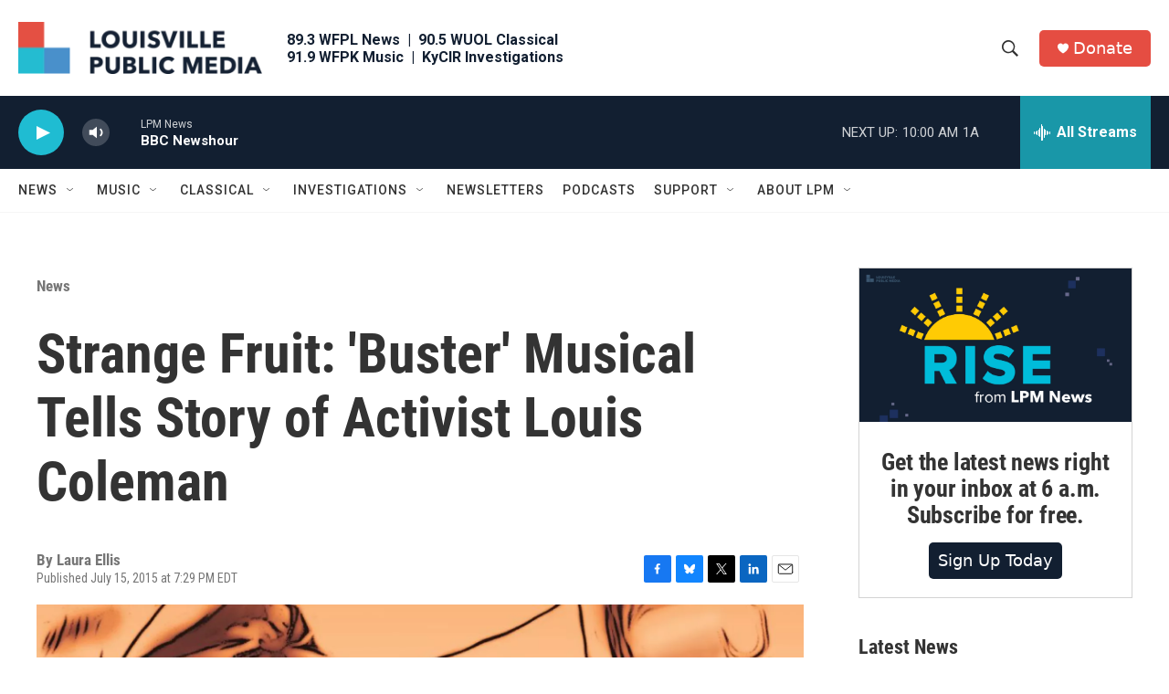

--- FILE ---
content_type: text/html; charset=utf-8
request_url: https://www.google.com/recaptcha/api2/aframe
body_size: 135
content:
<!DOCTYPE HTML><html><head><meta http-equiv="content-type" content="text/html; charset=UTF-8"></head><body><script nonce="261YoHOjvM5uAnm0uxG78w">/** Anti-fraud and anti-abuse applications only. See google.com/recaptcha */ try{var clients={'sodar':'https://pagead2.googlesyndication.com/pagead/sodar?'};window.addEventListener("message",function(a){try{if(a.source===window.parent){var b=JSON.parse(a.data);var c=clients[b['id']];if(c){var d=document.createElement('img');d.src=c+b['params']+'&rc='+(localStorage.getItem("rc::a")?sessionStorage.getItem("rc::b"):"");window.document.body.appendChild(d);sessionStorage.setItem("rc::e",parseInt(sessionStorage.getItem("rc::e")||0)+1);localStorage.setItem("rc::h",'1769177648200');}}}catch(b){}});window.parent.postMessage("_grecaptcha_ready", "*");}catch(b){}</script></body></html>